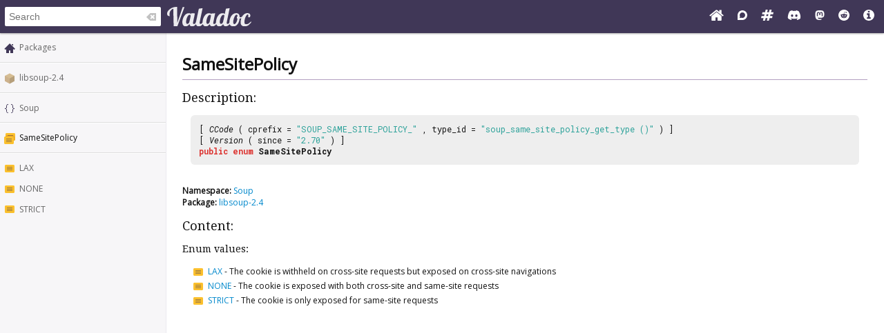

--- FILE ---
content_type: text/html; charset=UTF-8
request_url: https://valadoc.org/libsoup-2.4/Soup.SameSitePolicy.html
body_size: 3746
content:
<!doctype html>
<html lang="en" itemscope itemtype="http://schema.org/WebSite">
<head>
  <meta charset="UTF-8">
  <meta itemprop="image" content="https://valadoc.org/images/preview.png">
  <meta name="fragment" content="!">
  <meta name="twitter:card" content="summary_large_image" />
  <meta name="theme-color" content="#403757">
  <meta itemprop="url" content="https://valadoc.org/"/>
  <meta property="og:description" content="The canonical source for Vala API references.">
  <meta property="og:image" content="https://valadoc.org/images/preview.png">
  <meta property="og:title" content="Soup.SameSitePolicy &ndash; libsoup-2.4">
  <meta property="og:type" content="website">
  <title>Soup.SameSitePolicy &ndash; libsoup-2.4</title>
  <link rel="stylesheet" href="https://fonts.googleapis.com/css?family=Open+Sans:300,400%7CDroid+Serif:400%7CRoboto+Mono:400,500,700,400italic">
  <link rel="stylesheet" href="/styles/main.css" type="text/css">
  <link rel="apple-touch-icon" href="/images/icon.png">
  <link rel="shortcut icon" href="/images/favicon.ico">
  <link rel="search" type="application/opensearchdescription+xml" title="Valadoc" href="/opensearch.xml">
</head>
<body>
  <nav>
    <form action="/">
      <div id="search-box" itemscope itemprop="potentialAction" itemtype="http://schema.org/SearchAction">
        <meta itemprop="target" content="/?q={query}">
        <meta itemprop="query-input" content="required name=query">
        <input itemprop="query-input" id="search-field" type="search" placeholder="Search" autocomplete="off" name="q" />
        <img id="search-field-clear" src="/images/clean.svg" alt="Clear search" />
      </div>
    </form>
    <a class="title" href="/index.htm"><img alt="Valadoc" src="/images/logo.svg"/></a>
    <ul>
      <li><a href="https://vala.dev/" target="_blank" title="Vala Official Website"><svg xmlns="http://www.w3.org/2000/svg" width="1.27em" height="1em" viewBox="0 0 1664 1312"><path fill="currentColor" d="M1408 768v480q0 26-19 45t-45 19H960V928H704v384H320q-26 0-45-19t-19-45V768q0-1 .5-3t.5-3l575-474l575 474q1 2 1 6m223-69l-62 74q-8 9-21 11h-3q-13 0-21-7L832 200L140 777q-12 8-24 7q-13-2-21-11l-62-74q-8-10-7-23.5T37 654L756 55q32-26 76-26t76 26l244 204V64q0-14 9-23t23-9h192q14 0 23 9t9 23v408l219 182q10 8 11 21.5t-7 23.5"/></svg></a>
      <li><a href="https://discourse.gnome.org/tag/vala" target="_blank" title="Discourse (Forums)"><svg xmlns="http://www.w3.org/2000/svg" width="0.88em" height="1em" viewBox="0 0 448 512"><path fill="currentColor" d="M225.9 32C103.3 32 0 130.5 0 252.1C0 256 .1 480 .1 480l225.8-.2c122.7 0 222.1-102.3 222.1-223.9C448 134.3 348.6 32 225.9 32M224 384c-19.4 0-37.9-4.3-54.4-12.1L88.5 392l22.9-75c-9.8-18.1-15.4-38.9-15.4-61c0-70.7 57.3-128 128-128s128 57.3 128 128s-57.3 128-128 128"/></svg></a>
      <li><a href="https://matrix.to/#/#vala:gnome.org" target="_blank" title="Matrix"><svg xmlns="http://www.w3.org/2000/svg" width="1.13em" height="1em" viewBox="0 0 1728 1536"><path fill="currentColor" d="m959 896l64-256H769l-64 256zm768-504l-56 224q-7 24-31 24h-327l-64 256h311q15 0 25 12q10 14 6 28l-56 224q-5 24-31 24h-327l-81 328q-7 24-31 24H841q-16 0-26-12q-9-12-6-28l78-312H633l-81 328q-7 24-31 24H296q-15 0-25-12q-9-12-6-28l78-312H32q-15 0-25-12q-9-12-6-28l56-224q7-24 31-24h327l64-256H168q-15 0-25-12q-10-14-6-28l56-224q5-24 31-24h327l81-328q7-24 32-24h224q15 0 25 12q9 12 6 28l-78 312h254l81-328q7-24 32-24h224q15 0 25 12q9 12 6 28l-78 312h311q15 0 25 12q9 12 6 28"/></svg></a>
      <li><a href="https://discord.gg/YFAzjSVHt7" target="_blank" title="Discord"><svg xmlns="http://www.w3.org/2000/svg" width="1.25em" height="1em" viewBox="0 0 640 512"><path fill="currentColor" d="M524.531 69.836a1.5 1.5 0 0 0-.764-.7A485.065 485.065 0 0 0 404.081 32.03a1.816 1.816 0 0 0-1.923.91a337.461 337.461 0 0 0-14.9 30.6a447.848 447.848 0 0 0-134.426 0a309.541 309.541 0 0 0-15.135-30.6a1.89 1.89 0 0 0-1.924-.91a483.689 483.689 0 0 0-119.688 37.107a1.712 1.712 0 0 0-.788.676C39.068 183.651 18.186 294.69 28.43 404.354a2.016 2.016 0 0 0 .765 1.375a487.666 487.666 0 0 0 146.825 74.189a1.9 1.9 0 0 0 2.063-.676A348.2 348.2 0 0 0 208.12 430.4a1.86 1.86 0 0 0-1.019-2.588a321.173 321.173 0 0 1-45.868-21.853a1.885 1.885 0 0 1-.185-3.126a251.047 251.047 0 0 0 9.109-7.137a1.819 1.819 0 0 1 1.9-.256c96.229 43.917 200.41 43.917 295.5 0a1.812 1.812 0 0 1 1.924.233a234.533 234.533 0 0 0 9.132 7.16a1.884 1.884 0 0 1-.162 3.126a301.407 301.407 0 0 1-45.89 21.83a1.875 1.875 0 0 0-1 2.611a391.055 391.055 0 0 0 30.014 48.815a1.864 1.864 0 0 0 2.063.7A486.048 486.048 0 0 0 610.7 405.729a1.882 1.882 0 0 0 .765-1.352c12.264-126.783-20.532-236.912-86.934-334.541M222.491 337.58c-28.972 0-52.844-26.587-52.844-59.239s23.409-59.241 52.844-59.241c29.665 0 53.306 26.82 52.843 59.239c0 32.654-23.41 59.241-52.843 59.241m195.38 0c-28.971 0-52.843-26.587-52.843-59.239s23.409-59.241 52.843-59.241c29.667 0 53.307 26.82 52.844 59.239c0 32.654-23.177 59.241-52.844 59.241"/></svg></a>
      <li><a href="https://mastodon.social/@vala_lang" target="_blank" title="Mastodon"><svg xmlns="http://www.w3.org/2000/svg" width="0.88em" height="1em" viewBox="0 0 448 512"><path fill="currentColor" d="M433 179.11c0-97.2-63.71-125.7-63.71-125.7c-62.52-28.7-228.56-28.4-290.48 0c0 0-63.72 28.5-63.72 125.7c0 115.7-6.6 259.4 105.63 289.1c40.51 10.7 75.32 13 103.33 11.4c50.81-2.8 79.32-18.1 79.32-18.1l-1.7-36.9s-36.31 11.4-77.12 10.1c-40.41-1.4-83-4.4-89.63-54a102.54 102.54 0 0 1-.9-13.9c85.63 20.9 158.65 9.1 178.75 6.7c56.12-6.7 105-41.3 111.23-72.9c9.8-49.8 9-121.5 9-121.5m-75.12 125.2h-46.63v-114.2c0-49.7-64-51.6-64 6.9v62.5h-46.33V197c0-58.5-64-56.6-64-6.9v114.2H90.19c0-122.1-5.2-147.9 18.41-175c25.9-28.9 79.82-30.8 103.83 6.1l11.6 19.5l11.6-19.5c24.11-37.1 78.12-34.8 103.83-6.1c23.71 27.3 18.4 53 18.4 175z"/></svg></a>
      <li><a href="https://www.reddit.com/r/vala/" target="_blank" title="Reddit"><svg xmlns="http://www.w3.org/2000/svg" width="1em" height="1em" viewBox="0 0 1792 1792"><path fill="currentColor" d="M1095 1167q16 16 0 31q-62 62-199 62t-199-62q-16-15 0-31q6-6 15-6t15 6q48 49 169 49q120 0 169-49q6-6 15-6t15 6M788 986q0 37-26 63t-63 26t-63.5-26t-26.5-63q0-38 26.5-64t63.5-26t63 26.5t26 63.5m395 0q0 37-26.5 63t-63.5 26t-63-26t-26-63t26-63.5t63-26.5t63.5 26t26.5 64m251-120q0-49-35-84t-85-35t-86 36q-130-90-311-96l63-283l200 45q0 37 26 63t63 26t63.5-26.5T1359 448t-26.5-63.5T1269 358q-54 0-80 50l-221-49q-19-5-25 16l-69 312q-180 7-309 97q-35-37-87-37q-50 0-85 35t-35 84q0 35 18.5 64t49.5 44q-6 27-6 56q0 142 140 243t337 101q198 0 338-101t140-243q0-32-7-57q30-15 48-43.5t18-63.5m358 30q0 182-71 348t-191 286t-286 191t-348 71t-348-71t-286-191t-191-286T0 896t71-348t191-286T548 71T896 0t348 71t286 191t191 286t71 348"/></svg></a>
      <li><a href="/markup.htm" title="Markup Info"><svg xmlns="http://www.w3.org/2000/svg" width="1em" height="1em" viewBox="0 0 1536 1536"><path fill="currentColor" d="M1024 1248v-160q0-14-9-23t-23-9h-96V544q0-14-9-23t-23-9H544q-14 0-23 9t-9 23v160q0 14 9 23t23 9h96v320h-96q-14 0-23 9t-9 23v160q0 14 9 23t23 9h448q14 0 23-9t9-23M896 352V192q0-14-9-23t-23-9H672q-14 0-23 9t-9 23v160q0 14 9 23t23 9h192q14 0 23-9t9-23m640 416q0 209-103 385.5T1153.5 1433T768 1536t-385.5-103T103 1153.5T0 768t103-385.5T382.5 103T768 0t385.5 103T1433 382.5T1536 768"/></svg></a>
    </ul>
  </nav>
  <div id="sidebar">
    <ul class="navi_main" id="search-results"></ul>
    <div id="navigation-content">
      
<div class="site_navigation">
  <ul class="navi_main">
    <li class="package_index"><a href="/index.htm">Packages</a></li>
  </ul>
  <hr class="navi_hr"/>
  <ul class="navi_main">
    <li class="package"><a href="/libsoup-2.4/index.htm">libsoup-2.4</a></li>
  </ul>
  <hr class="navi_hr"/>
  <ul class="navi_main">
    <li class="namespace"><a href="/libsoup-2.4/Soup.html">Soup</a></li>
  </ul>
  <hr class="navi_hr"/>
  <ul class="navi_main">
    <li class="enum">SameSitePolicy</li>
  </ul>
  <hr class="navi_hr"/>
  <ul class="navi_main">
    <li class="enumvalue"><a href="/libsoup-2.4/Soup.SameSitePolicy.LAX.html">LAX</a></li>
    <li class="enumvalue"><a href="/libsoup-2.4/Soup.SameSitePolicy.NONE.html">NONE</a></li>
    <li class="enumvalue"><a href="/libsoup-2.4/Soup.SameSitePolicy.STRICT.html">STRICT</a></li>
  </ul>
</div>    </div>
  </div>
  <div id="content-wrapper">
    <div id="content">
      
<div class="site_content">
  <h1 class="main_title">SameSitePolicy</h1>
  <hr class="main_hr"/>
  <h2 class="main_title">Description:</h2>
  <div class="main_code_definition">[ <span class="main_type">CCode</span> ( cprefix = <span class="main_literal">"SOUP_SAME_SITE_POLICY_"</span> ,  type_id = <span class="main_literal">"soup_same_site_policy_get_type ()"</span> ) ]<br/>[ <span class="main_type">Version</span> ( since = <span class="main_literal">"2.70"</span> ) ]<br/><span class="main_keyword">public</span> <span class="main_keyword">enum</span> <b><span class="enum">SameSitePolicy</span></b>
  </div><br/>
  <div class="namespace_note"><b>Namespace:</b> <a href="/libsoup-2.4/Soup.html">Soup</a>
  </div>
  <div class="package_note"><b>Package:</b> <a href="/libsoup-2.4/index.htm">libsoup-2.4</a>
  </div>
  <h2 class="main_title">Content:</h2>
  <h3 class="main_title">Enum values:</h3>
  <ul class="navi_inline">
    <li class="enumvalue"><a href="/libsoup-2.4/Soup.SameSitePolicy.LAX.html">LAX</a> - <span class="brief_description">The cookie is withheld on
        cross-site requests but exposed on cross-site navigations</span></li>
    <li class="enumvalue"><a href="/libsoup-2.4/Soup.SameSitePolicy.NONE.html">NONE</a> - <span class="brief_description">The cookie is exposed with
        both cross-site and same-site requests</span></li>
    <li class="enumvalue"><a href="/libsoup-2.4/Soup.SameSitePolicy.STRICT.html">STRICT</a> - <span class="brief_description">The cookie is only
        exposed for same-site requests</span></li>
  </ul>
</div>    </div>
  </div>
  <footer>
    Copyright © 2026 Valadoc.org | Documentation is licensed under the same terms as its upstream |
    <a href="https://github.com/vala-lang/valadoc-org/issues" target="_blank">Report an Issue</a>
  </footer>
  <script type="text/javascript" src="/scripts/fetch.js"></script>
  <script type="text/javascript" src="/scripts/valadoc.js"></script>
  <script type="text/javascript" src="/scripts/main.js"></script>
</body>
</html>
